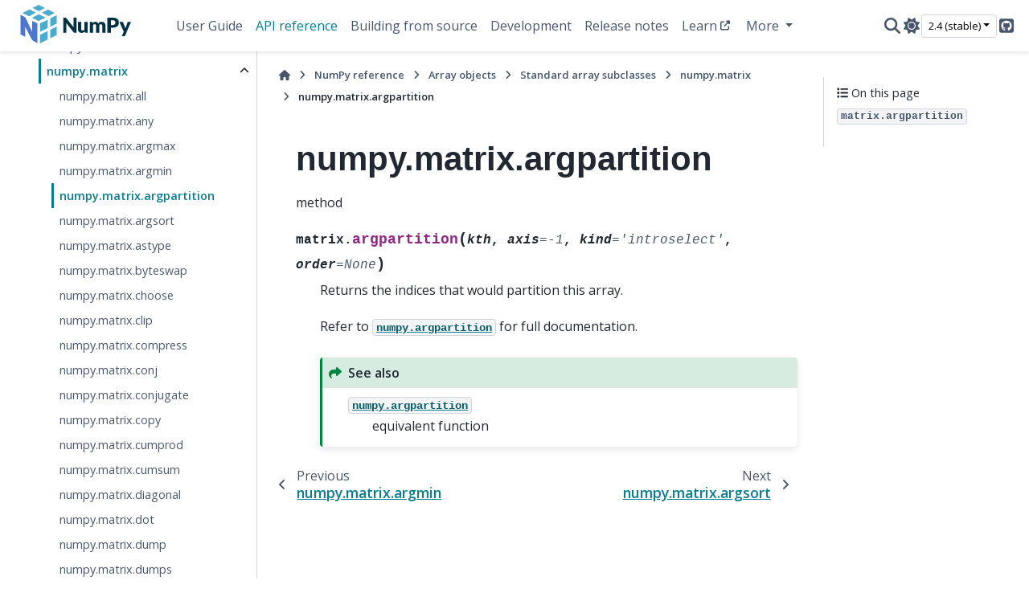

--- FILE ---
content_type: text/html; charset=utf-8
request_url: https://numpy.org/doc/stable/reference/generated/numpy.matrix.argpartition.html
body_size: 6115
content:

<!DOCTYPE html>


<html lang="en" data-content_root="../../" data-theme="light">

  <head>
    <meta charset="utf-8" />
    <meta name="viewport" content="width=device-width, initial-scale=1.0" /><meta name="viewport" content="width=device-width, initial-scale=1" />

    <title>numpy.matrix.argpartition &#8212; NumPy v2.4 Manual</title>
  
  
  
  <script data-cfasync="false">
    document.documentElement.dataset.mode = localStorage.getItem("mode") || "light";
    document.documentElement.dataset.theme = localStorage.getItem("theme") || "light";
  </script>
  <!--
    this give us a css class that will be invisible only if js is disabled
  -->
  <noscript>
    <style>
      .pst-js-only { display: none !important; }

    </style>
  </noscript>
  
  <!-- Loaded before other Sphinx assets -->
  <link href="../../_static/styles/theme.css?digest=8878045cc6db502f8baf" rel="stylesheet" />
<link href="../../_static/styles/pydata-sphinx-theme.css?digest=8878045cc6db502f8baf" rel="stylesheet" />

    <link rel="stylesheet" type="text/css" href="../../_static/pygments.css?v=8f2a1f02" />
    <link rel="stylesheet" type="text/css" href="../../_static/graphviz.css?v=eafc0fe6" />
    <link rel="stylesheet" type="text/css" href="../../_static/plot_directive.css" />
    <link rel="stylesheet" type="text/css" href="../../_static/copybutton.css?v=76b2166b" />
    <link rel="stylesheet" type="text/css" href="https://fonts.googleapis.com/css?family=Vibur" />
    <link rel="stylesheet" type="text/css" href="../../_static/jupyterlite_sphinx.css?v=8ee2c72c" />
    <link rel="stylesheet" type="text/css" href="../../_static/sphinx-design.min.css?v=95c83b7e" />
    <link rel="stylesheet" type="text/css" href="../../_static/numpy.css?v=e8edb4a7" />
  
  <!-- So that users can add custom icons -->
  <script src="../../_static/scripts/fontawesome.js?digest=8878045cc6db502f8baf"></script>
  <!-- Pre-loaded scripts that we'll load fully later -->
  <link rel="preload" as="script" href="../../_static/scripts/bootstrap.js?digest=8878045cc6db502f8baf" />
<link rel="preload" as="script" href="../../_static/scripts/pydata-sphinx-theme.js?digest=8878045cc6db502f8baf" />

    <script src="../../_static/documentation_options.js?v=90807eb0"></script>
    <script src="../../_static/doctools.js?v=888ff710"></script>
    <script src="../../_static/sphinx_highlight.js?v=dc90522c"></script>
    <script src="../../_static/clipboard.min.js?v=a7894cd8"></script>
    <script src="../../_static/copybutton.js?v=30646c52"></script>
    <script src="../../_static/jupyterlite_sphinx.js?v=96e329c5"></script>
    <script src="../../_static/design-tabs.js?v=f930bc37"></script>
    <script data-domain="numpy.org/doc/stable/" defer="defer" src="https://views.scientific-python.org/js/script.js"></script>
    <script>DOCUMENTATION_OPTIONS.pagename = 'reference/generated/numpy.matrix.argpartition';</script>
    <script>
        DOCUMENTATION_OPTIONS.theme_version = '0.16.1';
        DOCUMENTATION_OPTIONS.theme_switcher_json_url = 'https://numpy.org/doc/_static/versions.json';
        DOCUMENTATION_OPTIONS.theme_switcher_version_match = '2.4';
        DOCUMENTATION_OPTIONS.show_version_warning_banner =
            true;
        </script>
    <link rel="icon" href="../../_static/favicon.ico"/>
    <link rel="index" title="Index" href="../../genindex.html" />
    <link rel="search" title="Search" href="../../search.html" />
    <link rel="next" title="numpy.matrix.argsort" href="numpy.matrix.argsort.html" />
    <link rel="prev" title="numpy.matrix.argmin" href="numpy.matrix.argmin.html" />
  <meta name="viewport" content="width=device-width, initial-scale=1"/>
  <meta name="docsearch:language" content="en"/>
  <meta name="docsearch:version" content="2.4" />
    <meta name="docbuild:last-update" content="Dec 21, 2025"/>
  </head>
  
  
  <body data-bs-spy="scroll" data-bs-target=".bd-toc-nav" data-offset="180" data-bs-root-margin="0px 0px -60%" data-default-mode="light">

  
  
  <div id="pst-skip-link" class="skip-link d-print-none"><a href="#main-content">Skip to main content</a></div>
  
  <div id="pst-scroll-pixel-helper"></div>
  
  <button type="button" class="btn rounded-pill" id="pst-back-to-top">
    <i class="fa-solid fa-arrow-up"></i>Back to top</button>

  
  <dialog id="pst-search-dialog">
    
<form class="bd-search d-flex align-items-center"
      action="../../search.html"
      method="get">
  <i class="fa-solid fa-magnifying-glass"></i>
  <input type="search"
         class="form-control"
         name="q"
         placeholder="Search the docs ..."
         aria-label="Search the docs ..."
         autocomplete="off"
         autocorrect="off"
         autocapitalize="off"
         spellcheck="false"/>
  <span class="search-button__kbd-shortcut"><kbd class="kbd-shortcut__modifier">Ctrl</kbd>+<kbd>K</kbd></span>
</form>
  </dialog>

  <div class="pst-async-banner-revealer d-none">
  <aside id="bd-header-version-warning" class="d-none d-print-none" aria-label="Version warning"></aside>
</div>

  
    <header class="bd-header navbar navbar-expand-lg bd-navbar d-print-none">
<div class="bd-header__inner bd-page-width">
  <button class="pst-navbar-icon sidebar-toggle primary-toggle" aria-label="Site navigation">
    <span class="fa-solid fa-bars"></span>
  </button>
  
  
  <div class="col-lg-3 navbar-header-items__start">
    
      <div class="navbar-item">

  
    
  

<a class="navbar-brand logo" href="../../index.html">
  
  
  
  
  
    
    
    
    <img src="../../_static/numpylogo.svg" class="logo__image only-light" alt="NumPy v2.4 Manual - Home"/>
    <img src="../../_static/numpylogo_dark.svg" class="logo__image only-dark pst-js-only" alt="NumPy v2.4 Manual - Home"/>
  
  
</a></div>
    
  </div>
  
  <div class="col-lg-9 navbar-header-items">
    
    <div class="me-auto navbar-header-items__center">
      
        <div class="navbar-item">
<nav>
  <ul class="bd-navbar-elements navbar-nav">
    
<li class="nav-item ">
  <a class="nav-link nav-internal" href="../../user/index.html">
    User Guide
  </a>
</li>


<li class="nav-item current active">
  <a class="nav-link nav-internal" href="../index.html">
    API reference
  </a>
</li>


<li class="nav-item ">
  <a class="nav-link nav-internal" href="../../building/index.html">
    Building from source
  </a>
</li>


<li class="nav-item ">
  <a class="nav-link nav-internal" href="../../dev/index.html">
    Development
  </a>
</li>


<li class="nav-item ">
  <a class="nav-link nav-internal" href="../../release.html">
    Release notes
  </a>
</li>


<li class="nav-item ">
  <a class="nav-link nav-external" href="https://numpy.org/numpy-tutorials/">
    Learn
  </a>
</li>

            <li class="nav-item dropdown">
                <button class="btn dropdown-toggle nav-item" type="button"
                data-bs-toggle="dropdown" aria-expanded="false"
                aria-controls="pst-nav-more-links">
                    More
                </button>
                <ul id="pst-nav-more-links" class="dropdown-menu">
                    
<li class=" ">
  <a class="nav-link dropdown-item nav-external" href="https://numpy.org/neps">
    NEPs
  </a>
</li>

                </ul>
            </li>
            
  </ul>
</nav></div>
      
    </div>
    
    
    <div class="navbar-header-items__end">
      
      
        <div class="navbar-item">

<button class="btn btn-sm pst-navbar-icon search-button search-button__button pst-js-only" title="Search" aria-label="Search" data-bs-placement="bottom" data-bs-toggle="tooltip">
    <i class="fa-solid fa-magnifying-glass fa-lg"></i>
</button></div>
      
        <div class="navbar-item">

<button class="btn btn-sm nav-link pst-navbar-icon theme-switch-button pst-js-only" aria-label="Color mode" data-bs-title="Color mode"  data-bs-placement="bottom" data-bs-toggle="tooltip">
  <i class="theme-switch fa-solid fa-sun                fa-lg" data-mode="light" title="Light"></i>
  <i class="theme-switch fa-solid fa-moon               fa-lg" data-mode="dark"  title="Dark"></i>
  <i class="theme-switch fa-solid fa-circle-half-stroke fa-lg" data-mode="auto"  title="System Settings"></i>
</button></div>
      
        <div class="navbar-item">
<div class="version-switcher__container dropdown pst-js-only">
  <button id="pst-version-switcher-button-2"
    type="button"
    class="version-switcher__button btn btn-sm dropdown-toggle"
    data-bs-toggle="dropdown"
    aria-haspopup="listbox"
    aria-controls="pst-version-switcher-list-2"
    aria-label="Version switcher list"
  >
    Choose version  <!-- this text may get changed later by javascript -->
    <span class="caret"></span>
  </button>
  <div id="pst-version-switcher-list-2"
    class="version-switcher__menu dropdown-menu list-group-flush py-0"
    role="listbox" aria-labelledby="pst-version-switcher-button-2">
    <!-- dropdown will be populated by javascript on page load -->
  </div>
</div></div>
      
        <div class="navbar-item"><ul class="navbar-icon-links"
    aria-label="Icon Links">
        <li class="nav-item">
          
          
          
          
          
          
          
          
          <a href="https://github.com/numpy/numpy" title="GitHub" class="nav-link pst-navbar-icon" rel="noopener" target="_blank" data-bs-toggle="tooltip" data-bs-placement="bottom"><i class="fa-brands fa-square-github fa-lg" aria-hidden="true"></i>
            <span class="sr-only">GitHub</span></a>
        </li>
</ul></div>
      
    </div>
    
  </div>
  
  

  
    <button class="pst-navbar-icon sidebar-toggle secondary-toggle" aria-label="On this page">
      <span class="fa-solid fa-outdent"></span>
    </button>
  
</div>

    </header>
  

  <div class="bd-container">
    <div class="bd-container__inner bd-page-width">
      
      
      
      <dialog id="pst-primary-sidebar-modal"></dialog>
      <div id="pst-primary-sidebar" class="bd-sidebar-primary bd-sidebar">
        

  
  <div class="sidebar-header-items sidebar-primary__section">
    
    
      <div class="sidebar-header-items__center">
        
          
          
            <div class="navbar-item">
<nav>
  <ul class="bd-navbar-elements navbar-nav">
    
<li class="nav-item ">
  <a class="nav-link nav-internal" href="../../user/index.html">
    User Guide
  </a>
</li>


<li class="nav-item current active">
  <a class="nav-link nav-internal" href="../index.html">
    API reference
  </a>
</li>


<li class="nav-item ">
  <a class="nav-link nav-internal" href="../../building/index.html">
    Building from source
  </a>
</li>


<li class="nav-item ">
  <a class="nav-link nav-internal" href="../../dev/index.html">
    Development
  </a>
</li>


<li class="nav-item ">
  <a class="nav-link nav-internal" href="../../release.html">
    Release notes
  </a>
</li>


<li class="nav-item ">
  <a class="nav-link nav-external" href="https://numpy.org/numpy-tutorials/">
    Learn
  </a>
</li>


<li class="nav-item ">
  <a class="nav-link nav-external" href="https://numpy.org/neps">
    NEPs
  </a>
</li>

  </ul>
</nav></div>
          
        
      </div>
    
    
    
      <div class="sidebar-header-items__end">
        
          <div class="navbar-item">

<button class="btn btn-sm pst-navbar-icon search-button search-button__button pst-js-only" title="Search" aria-label="Search" data-bs-placement="bottom" data-bs-toggle="tooltip">
    <i class="fa-solid fa-magnifying-glass fa-lg"></i>
</button></div>
        
          <div class="navbar-item">

<button class="btn btn-sm nav-link pst-navbar-icon theme-switch-button pst-js-only" aria-label="Color mode" data-bs-title="Color mode"  data-bs-placement="bottom" data-bs-toggle="tooltip">
  <i class="theme-switch fa-solid fa-sun                fa-lg" data-mode="light" title="Light"></i>
  <i class="theme-switch fa-solid fa-moon               fa-lg" data-mode="dark"  title="Dark"></i>
  <i class="theme-switch fa-solid fa-circle-half-stroke fa-lg" data-mode="auto"  title="System Settings"></i>
</button></div>
        
          <div class="navbar-item">
<div class="version-switcher__container dropdown pst-js-only">
  <button id="pst-version-switcher-button-3"
    type="button"
    class="version-switcher__button btn btn-sm dropdown-toggle"
    data-bs-toggle="dropdown"
    aria-haspopup="listbox"
    aria-controls="pst-version-switcher-list-3"
    aria-label="Version switcher list"
  >
    Choose version  <!-- this text may get changed later by javascript -->
    <span class="caret"></span>
  </button>
  <div id="pst-version-switcher-list-3"
    class="version-switcher__menu dropdown-menu list-group-flush py-0"
    role="listbox" aria-labelledby="pst-version-switcher-button-3">
    <!-- dropdown will be populated by javascript on page load -->
  </div>
</div></div>
        
          <div class="navbar-item"><ul class="navbar-icon-links"
    aria-label="Icon Links">
        <li class="nav-item">
          
          
          
          
          
          
          
          
          <a href="https://github.com/numpy/numpy" title="GitHub" class="nav-link pst-navbar-icon" rel="noopener" target="_blank" data-bs-toggle="tooltip" data-bs-placement="bottom"><i class="fa-brands fa-square-github fa-lg" aria-hidden="true"></i>
            <span class="sr-only">GitHub</span></a>
        </li>
</ul></div>
        
      </div>
    
  </div>
  
    <div class="sidebar-primary-items__start sidebar-primary__section">
        <div class="sidebar-primary-item">
<nav class="bd-docs-nav bd-links"
     aria-label="Section Navigation">
  <p class="bd-links__title" role="heading" aria-level="1">Section Navigation</p>
  <div class="bd-toc-item navbar-nav"><ul class="nav bd-sidenav">
<li class="toctree-l1"><a class="reference internal" href="../module_structure.html">NumPy’s module structure</a></li>
</ul>
<ul class="current nav bd-sidenav">
<li class="toctree-l1 current active has-children"><a class="reference internal" href="../arrays.html">Array objects</a><details open="open"><summary><span class="toctree-toggle" role="presentation"><i class="fa-solid fa-chevron-down"></i></span></summary><ul class="current">
<li class="toctree-l2"><a class="reference internal" href="../arrays.ndarray.html">The N-dimensional array (<code class="xref py py-class docutils literal notranslate"><span class="pre">ndarray</span></code>)</a></li>
<li class="toctree-l2"><a class="reference internal" href="../arrays.scalars.html">Scalars</a></li>
<li class="toctree-l2"><a class="reference internal" href="../arrays.dtypes.html">Data type objects (<code class="xref py py-class docutils literal notranslate"><span class="pre">dtype</span></code>)</a></li>
<li class="toctree-l2"><a class="reference internal" href="../arrays.promotion.html">Data type promotion in NumPy</a></li>
<li class="toctree-l2"><a class="reference internal" href="../arrays.nditer.html">Iterating over arrays</a></li>
<li class="toctree-l2 current active has-children"><a class="reference internal" href="../arrays.classes.html">Standard array subclasses</a><details open="open"><summary><span class="toctree-toggle" role="presentation"><i class="fa-solid fa-chevron-down"></i></span></summary><ul class="current">
<li class="toctree-l3"><a class="reference internal" href="numpy.matrix.T.html">numpy.matrix.T</a></li>
<li class="toctree-l3"><a class="reference internal" href="numpy.matrix.H.html">numpy.matrix.H</a></li>
<li class="toctree-l3"><a class="reference internal" href="numpy.matrix.I.html">numpy.matrix.I</a></li>
<li class="toctree-l3"><a class="reference internal" href="numpy.matrix.A.html">numpy.matrix.A</a></li>
<li class="toctree-l3 current active has-children"><a class="reference internal" href="numpy.matrix.html">numpy.matrix</a><details open="open"><summary><span class="toctree-toggle" role="presentation"><i class="fa-solid fa-chevron-down"></i></span></summary><ul class="current">
<li class="toctree-l4"><a class="reference internal" href="numpy.matrix.all.html">numpy.matrix.all</a></li>
<li class="toctree-l4"><a class="reference internal" href="numpy.matrix.any.html">numpy.matrix.any</a></li>
<li class="toctree-l4"><a class="reference internal" href="numpy.matrix.argmax.html">numpy.matrix.argmax</a></li>
<li class="toctree-l4"><a class="reference internal" href="numpy.matrix.argmin.html">numpy.matrix.argmin</a></li>
<li class="toctree-l4 current active"><a class="current reference internal" href="#">numpy.matrix.argpartition</a></li>
<li class="toctree-l4"><a class="reference internal" href="numpy.matrix.argsort.html">numpy.matrix.argsort</a></li>
<li class="toctree-l4"><a class="reference internal" href="numpy.matrix.astype.html">numpy.matrix.astype</a></li>
<li class="toctree-l4"><a class="reference internal" href="numpy.matrix.byteswap.html">numpy.matrix.byteswap</a></li>
<li class="toctree-l4"><a class="reference internal" href="numpy.matrix.choose.html">numpy.matrix.choose</a></li>
<li class="toctree-l4"><a class="reference internal" href="numpy.matrix.clip.html">numpy.matrix.clip</a></li>
<li class="toctree-l4"><a class="reference internal" href="numpy.matrix.compress.html">numpy.matrix.compress</a></li>
<li class="toctree-l4"><a class="reference internal" href="numpy.matrix.conj.html">numpy.matrix.conj</a></li>
<li class="toctree-l4"><a class="reference internal" href="numpy.matrix.conjugate.html">numpy.matrix.conjugate</a></li>
<li class="toctree-l4"><a class="reference internal" href="numpy.matrix.copy.html">numpy.matrix.copy</a></li>
<li class="toctree-l4"><a class="reference internal" href="numpy.matrix.cumprod.html">numpy.matrix.cumprod</a></li>
<li class="toctree-l4"><a class="reference internal" href="numpy.matrix.cumsum.html">numpy.matrix.cumsum</a></li>
<li class="toctree-l4"><a class="reference internal" href="numpy.matrix.diagonal.html">numpy.matrix.diagonal</a></li>
<li class="toctree-l4"><a class="reference internal" href="numpy.matrix.dot.html">numpy.matrix.dot</a></li>
<li class="toctree-l4"><a class="reference internal" href="numpy.matrix.dump.html">numpy.matrix.dump</a></li>
<li class="toctree-l4"><a class="reference internal" href="numpy.matrix.dumps.html">numpy.matrix.dumps</a></li>
<li class="toctree-l4"><a class="reference internal" href="numpy.matrix.fill.html">numpy.matrix.fill</a></li>
<li class="toctree-l4"><a class="reference internal" href="numpy.matrix.flatten.html">numpy.matrix.flatten</a></li>
<li class="toctree-l4"><a class="reference internal" href="numpy.matrix.getA.html">numpy.matrix.getA</a></li>
<li class="toctree-l4"><a class="reference internal" href="numpy.matrix.getA1.html">numpy.matrix.getA1</a></li>
<li class="toctree-l4"><a class="reference internal" href="numpy.matrix.getH.html">numpy.matrix.getH</a></li>
<li class="toctree-l4"><a class="reference internal" href="numpy.matrix.getI.html">numpy.matrix.getI</a></li>
<li class="toctree-l4"><a class="reference internal" href="numpy.matrix.getT.html">numpy.matrix.getT</a></li>
<li class="toctree-l4"><a class="reference internal" href="numpy.matrix.getfield.html">numpy.matrix.getfield</a></li>
<li class="toctree-l4"><a class="reference internal" href="numpy.matrix.item.html">numpy.matrix.item</a></li>
<li class="toctree-l4"><a class="reference internal" href="numpy.matrix.max.html">numpy.matrix.max</a></li>
<li class="toctree-l4"><a class="reference internal" href="numpy.matrix.mean.html">numpy.matrix.mean</a></li>
<li class="toctree-l4"><a class="reference internal" href="numpy.matrix.min.html">numpy.matrix.min</a></li>
<li class="toctree-l4"><a class="reference internal" href="numpy.matrix.nonzero.html">numpy.matrix.nonzero</a></li>
<li class="toctree-l4"><a class="reference internal" href="numpy.matrix.partition.html">numpy.matrix.partition</a></li>
<li class="toctree-l4"><a class="reference internal" href="numpy.matrix.prod.html">numpy.matrix.prod</a></li>
<li class="toctree-l4"><a class="reference internal" href="numpy.matrix.ptp.html">numpy.matrix.ptp</a></li>
<li class="toctree-l4"><a class="reference internal" href="numpy.matrix.put.html">numpy.matrix.put</a></li>
<li class="toctree-l4"><a class="reference internal" href="numpy.matrix.ravel.html">numpy.matrix.ravel</a></li>
<li class="toctree-l4"><a class="reference internal" href="numpy.matrix.repeat.html">numpy.matrix.repeat</a></li>
<li class="toctree-l4"><a class="reference internal" href="numpy.matrix.reshape.html">numpy.matrix.reshape</a></li>
<li class="toctree-l4"><a class="reference internal" href="numpy.matrix.resize.html">numpy.matrix.resize</a></li>
<li class="toctree-l4"><a class="reference internal" href="numpy.matrix.round.html">numpy.matrix.round</a></li>
<li class="toctree-l4"><a class="reference internal" href="numpy.matrix.searchsorted.html">numpy.matrix.searchsorted</a></li>
<li class="toctree-l4"><a class="reference internal" href="numpy.matrix.setfield.html">numpy.matrix.setfield</a></li>
<li class="toctree-l4"><a class="reference internal" href="numpy.matrix.setflags.html">numpy.matrix.setflags</a></li>
<li class="toctree-l4"><a class="reference internal" href="numpy.matrix.sort.html">numpy.matrix.sort</a></li>
<li class="toctree-l4"><a class="reference internal" href="numpy.matrix.squeeze.html">numpy.matrix.squeeze</a></li>
<li class="toctree-l4"><a class="reference internal" href="numpy.matrix.std.html">numpy.matrix.std</a></li>
<li class="toctree-l4"><a class="reference internal" href="numpy.matrix.sum.html">numpy.matrix.sum</a></li>
<li class="toctree-l4"><a class="reference internal" href="numpy.matrix.swapaxes.html">numpy.matrix.swapaxes</a></li>
<li class="toctree-l4"><a class="reference internal" href="numpy.matrix.take.html">numpy.matrix.take</a></li>
<li class="toctree-l4"><a class="reference internal" href="numpy.matrix.to_device.html">numpy.matrix.to_device</a></li>
<li class="toctree-l4"><a class="reference internal" href="numpy.matrix.tobytes.html">numpy.matrix.tobytes</a></li>
<li class="toctree-l4"><a class="reference internal" href="numpy.matrix.tofile.html">numpy.matrix.tofile</a></li>
<li class="toctree-l4"><a class="reference internal" href="numpy.matrix.tolist.html">numpy.matrix.tolist</a></li>
<li class="toctree-l4"><a class="reference internal" href="numpy.matrix.trace.html">numpy.matrix.trace</a></li>
<li class="toctree-l4"><a class="reference internal" href="numpy.matrix.transpose.html">numpy.matrix.transpose</a></li>
<li class="toctree-l4"><a class="reference internal" href="numpy.matrix.var.html">numpy.matrix.var</a></li>
<li class="toctree-l4"><a class="reference internal" href="numpy.matrix.view.html">numpy.matrix.view</a></li>
</ul>
</details></li>
<li class="toctree-l3"><a class="reference internal" href="numpy.asmatrix.html">numpy.asmatrix</a></li>
<li class="toctree-l3"><a class="reference internal" href="numpy.bmat.html">numpy.bmat</a></li>
<li class="toctree-l3"><a class="reference internal" href="numpy.memmap.html">numpy.memmap</a></li>
<li class="toctree-l3"><a class="reference internal" href="numpy.memmap.flush.html">numpy.memmap.flush</a></li>
<li class="toctree-l3"><a class="reference internal" href="numpy.char.chararray.html">numpy.char.chararray</a></li>
<li class="toctree-l3"><a class="reference internal" href="numpy.char.array.html">numpy.char.array</a></li>
<li class="toctree-l3"><a class="reference internal" href="numpy.recarray.html">numpy.recarray</a></li>
<li class="toctree-l3"><a class="reference internal" href="numpy.record.html">numpy.record</a></li>
<li class="toctree-l3"><a class="reference internal" href="numpy.lib.user_array.container.html">numpy.lib.user_array.container</a></li>
<li class="toctree-l3"><a class="reference internal" href="numpy.ndarray.flat.html">numpy.ndarray.flat</a></li>
<li class="toctree-l3"><a class="reference internal" href="numpy.ndenumerate.html">numpy.ndenumerate</a></li>
<li class="toctree-l3"><a class="reference internal" href="numpy.broadcast.html">numpy.broadcast</a></li>
</ul>
</details></li>
<li class="toctree-l2"><a class="reference internal" href="../maskedarray.html">Masked arrays</a></li>
<li class="toctree-l2"><a class="reference internal" href="../arrays.interface.html">The array interface protocol</a></li>
<li class="toctree-l2"><a class="reference internal" href="../arrays.datetime.html">Datetimes and timedeltas</a></li>
</ul>
</details></li>
</ul>
<ul class="nav bd-sidenav">
<li class="toctree-l1"><a class="reference internal" href="../ufuncs.html">Universal functions (<code class="xref py py-class docutils literal notranslate"><span class="pre">ufunc</span></code>)</a></li>
</ul>
<ul class="nav bd-sidenav">
<li class="toctree-l1"><a class="reference internal" href="../routines.html">Routines and objects by topic</a></li>
</ul>
<ul class="nav bd-sidenav">
<li class="toctree-l1"><a class="reference internal" href="../typing.html">Typing (<code class="xref py py-mod docutils literal notranslate"><span class="pre">numpy.typing</span></code>)</a></li>
<li class="toctree-l1"><a class="reference internal" href="../distutils.html">Packaging</a></li>
</ul>
<ul class="nav bd-sidenav">
<li class="toctree-l1"><a class="reference internal" href="../c-api/index.html">NumPy C-API</a></li>
</ul>
<ul class="nav bd-sidenav">
<li class="toctree-l1"><a class="reference internal" href="../array_api.html">Array API standard compatibility</a></li>
<li class="toctree-l1"><a class="reference internal" href="../simd/index.html">CPU/SIMD optimizations</a></li>
<li class="toctree-l1"><a class="reference internal" href="../thread_safety.html">Thread Safety</a></li>
<li class="toctree-l1"><a class="reference internal" href="../global_state.html">Global Configuration Options</a></li>
<li class="toctree-l1"><a class="reference internal" href="../security.html">NumPy security</a></li>
<li class="toctree-l1"><a class="reference internal" href="../testing.html">Testing guidelines</a></li>
<li class="toctree-l1"><a class="reference internal" href="../distutils_status_migration.html">Status of <code class="docutils literal notranslate"><span class="pre">numpy.distutils</span></code> and migration advice</a></li>
<li class="toctree-l1"><a class="reference internal" href="../distutils_guide.html"><code class="docutils literal notranslate"><span class="pre">numpy.distutils</span></code> user guide</a></li>
<li class="toctree-l1"><a class="reference internal" href="../swig.html">NumPy and SWIG</a></li>
</ul>
</div>
</nav></div>
    </div>
  
  
  <div class="sidebar-primary-items__end sidebar-primary__section">
      <div class="sidebar-primary-item">
<div id="ethical-ad-placement"
      class="flat"
      data-ea-publisher="readthedocs"
      data-ea-type="readthedocs-sidebar"
      data-ea-manual="true">
</div></div>
  </div>


      </div>
      
      <main id="main-content" class="bd-main" role="main">
        
        
          <div class="bd-content">
            <div class="bd-article-container">
              
              <div class="bd-header-article d-print-none">
<div class="header-article-items header-article__inner">
  
    <div class="header-article-items__start">
      
        <div class="header-article-item">

<nav aria-label="Breadcrumb" class="d-print-none">
  <ul class="bd-breadcrumbs">
    
    <li class="breadcrumb-item breadcrumb-home">
      <a href="../../index.html" class="nav-link" aria-label="Home">
        <i class="fa-solid fa-home"></i>
      </a>
    </li>
    
    <li class="breadcrumb-item"><a href="../index.html" class="nav-link">NumPy reference</a></li>
    
    
    <li class="breadcrumb-item"><a href="../arrays.html" class="nav-link">Array objects</a></li>
    
    
    <li class="breadcrumb-item"><a href="../arrays.classes.html" class="nav-link">Standard array subclasses</a></li>
    
    
    <li class="breadcrumb-item"><a href="numpy.matrix.html" class="nav-link">numpy.matrix</a></li>
    
    <li class="breadcrumb-item active" aria-current="page"><span class="ellipsis">numpy.matrix.argpartition</span></li>
  </ul>
</nav>
</div>
      
    </div>
  
  
</div>
</div>
              
              
              
                
<div id="searchbox"></div>
                <article class="bd-article">
                  
  <section id="numpy-matrix-argpartition">
<h1>numpy.matrix.argpartition<a class="headerlink" href="#numpy-matrix-argpartition" title="Link to this heading">#</a></h1>
<p>method</p>
<dl class="py method">
<dt class="sig sig-object py" id="numpy.matrix.argpartition">
<span class="sig-prename descclassname"><span class="pre">matrix.</span></span><span class="sig-name descname"><span class="pre">argpartition</span></span><span class="sig-paren">(</span><em class="sig-param"><span class="n"><span class="pre">kth</span></span></em>, <em class="sig-param"><span class="n"><span class="pre">axis</span></span><span class="o"><span class="pre">=</span></span><span class="default_value"><span class="pre">-1</span></span></em>, <em class="sig-param"><span class="n"><span class="pre">kind</span></span><span class="o"><span class="pre">=</span></span><span class="default_value"><span class="pre">'introselect'</span></span></em>, <em class="sig-param"><span class="n"><span class="pre">order</span></span><span class="o"><span class="pre">=</span></span><span class="default_value"><span class="pre">None</span></span></em><span class="sig-paren">)</span><a class="headerlink" href="#numpy.matrix.argpartition" title="Link to this definition">#</a></dt>
<dd><p>Returns the indices that would partition this array.</p>
<p>Refer to <a class="reference internal" href="numpy.argpartition.html#numpy.argpartition" title="numpy.argpartition"><code class="xref py py-obj docutils literal notranslate"><span class="pre">numpy.argpartition</span></code></a> for full documentation.</p>
<div class="admonition seealso">
<p class="admonition-title">See also</p>
<dl class="simple">
<dt><a class="reference internal" href="numpy.argpartition.html#numpy.argpartition" title="numpy.argpartition"><code class="xref py py-obj docutils literal notranslate"><span class="pre">numpy.argpartition</span></code></a></dt><dd><p>equivalent function</p>
</dd>
</dl>
</div>
</dd></dl>

</section>


                </article>
              
              
              
              
              
                <footer class="prev-next-footer d-print-none">
                  
<div class="prev-next-area">
    <a class="left-prev"
       href="numpy.matrix.argmin.html"
       title="previous page">
      <i class="fa-solid fa-angle-left"></i>
      <div class="prev-next-info">
        <p class="prev-next-subtitle">previous</p>
        <p class="prev-next-title">numpy.matrix.argmin</p>
      </div>
    </a>
    <a class="right-next"
       href="numpy.matrix.argsort.html"
       title="next page">
      <div class="prev-next-info">
        <p class="prev-next-subtitle">next</p>
        <p class="prev-next-title">numpy.matrix.argsort</p>
      </div>
      <i class="fa-solid fa-angle-right"></i>
    </a>
</div>
                </footer>
              
            </div>
            
            
              
                <dialog id="pst-secondary-sidebar-modal"></dialog>
                <div id="pst-secondary-sidebar" class="bd-sidebar-secondary bd-toc"><div class="sidebar-secondary-items sidebar-secondary__inner">


  <div class="sidebar-secondary-item">
<div
    id="pst-page-navigation-heading-2"
    class="page-toc tocsection onthispage">
    <i class="fa-solid fa-list"></i> On this page
  </div>
  <nav class="bd-toc-nav page-toc" aria-labelledby="pst-page-navigation-heading-2">
    <ul class="visible nav section-nav flex-column">
<li class="toc-h2 nav-item toc-entry"><a class="reference internal nav-link" href="#numpy.matrix.argpartition"><code class="docutils literal notranslate"><span class="pre">matrix.argpartition</span></code></a></li>
</ul>
  </nav></div>

</div></div>
              
            
          </div>
          <footer class="bd-footer-content">
            
          </footer>
        
      </main>
    </div>
  </div>
  
  <!-- Scripts loaded after <body> so the DOM is not blocked -->
  <script defer src="../../_static/scripts/bootstrap.js?digest=8878045cc6db502f8baf"></script>
<script defer src="../../_static/scripts/pydata-sphinx-theme.js?digest=8878045cc6db502f8baf"></script>

  <footer class="bd-footer">
<div class="bd-footer__inner bd-page-width">
  
    <div class="footer-items__start">
      
        <div class="footer-item">

  <p class="copyright">
    
      © Copyright 2008-2025, NumPy Developers.
      <br/>
    
  </p>
</div>
      
        <div class="footer-item">

  <p class="sphinx-version">
    Created using <a href="https://www.sphinx-doc.org/">Sphinx</a> 7.2.6.
    <br/>
  </p>
</div>
      
    </div>
  
  
  
    <div class="footer-items__end">
      
        <div class="footer-item">
<p class="theme-version">
  <!-- # L10n: Setting the PST URL as an argument as this does not need to be localized -->
  Built with the <a href="https://pydata-sphinx-theme.readthedocs.io/en/stable/index.html">PyData Sphinx Theme</a> 0.16.1.
</p></div>
      
    </div>
  
</div>

  </footer>
  <script defer src="https://static.cloudflareinsights.com/beacon.min.js/vcd15cbe7772f49c399c6a5babf22c1241717689176015" integrity="sha512-ZpsOmlRQV6y907TI0dKBHq9Md29nnaEIPlkf84rnaERnq6zvWvPUqr2ft8M1aS28oN72PdrCzSjY4U6VaAw1EQ==" data-cf-beacon='{"version":"2024.11.0","token":"f02b77b6fbcf4229aa0f4247afbdad50","r":1,"server_timing":{"name":{"cfCacheStatus":true,"cfEdge":true,"cfExtPri":true,"cfL4":true,"cfOrigin":true,"cfSpeedBrain":true},"location_startswith":null}}' crossorigin="anonymous"></script>
</body>
</html>

--- FILE ---
content_type: application/javascript; charset=utf-8
request_url: https://numpy.org/doc/stable/_static/doctools.js?v=888ff710
body_size: 1089
content:
/*
 * doctools.js
 * ~~~~~~~~~~~
 *
 * Base JavaScript utilities for all Sphinx HTML documentation.
 *
 * :copyright: Copyright 2007-2023 by the Sphinx team, see AUTHORS.
 * :license: BSD, see LICENSE for details.
 *
 */
"use strict";

const BLACKLISTED_KEY_CONTROL_ELEMENTS = new Set([
  "TEXTAREA",
  "INPUT",
  "SELECT",
  "BUTTON",
]);

const _ready = (callback) => {
  if (document.readyState !== "loading") {
    callback();
  } else {
    document.addEventListener("DOMContentLoaded", callback);
  }
};

/**
 * Small JavaScript module for the documentation.
 */
const Documentation = {
  init: () => {
    Documentation.initDomainIndexTable();
    Documentation.initOnKeyListeners();
  },

  /**
   * i18n support
   */
  TRANSLATIONS: {},
  PLURAL_EXPR: (n) => (n === 1 ? 0 : 1),
  LOCALE: "unknown",

  // gettext and ngettext don't access this so that the functions
  // can safely bound to a different name (_ = Documentation.gettext)
  gettext: (string) => {
    const translated = Documentation.TRANSLATIONS[string];
    switch (typeof translated) {
      case "undefined":
        return string; // no translation
      case "string":
        return translated; // translation exists
      default:
        return translated[0]; // (singular, plural) translation tuple exists
    }
  },

  ngettext: (singular, plural, n) => {
    const translated = Documentation.TRANSLATIONS[singular];
    if (typeof translated !== "undefined")
      return translated[Documentation.PLURAL_EXPR(n)];
    return n === 1 ? singular : plural;
  },

  addTranslations: (catalog) => {
    Object.assign(Documentation.TRANSLATIONS, catalog.messages);
    Documentation.PLURAL_EXPR = new Function(
      "n",
      `return (${catalog.plural_expr})`
    );
    Documentation.LOCALE = catalog.locale;
  },

  /**
   * helper function to focus on search bar
   */
  focusSearchBar: () => {
    document.querySelectorAll("input[name=q]")[0]?.focus();
  },

  /**
   * Initialise the domain index toggle buttons
   */
  initDomainIndexTable: () => {
    const toggler = (el) => {
      const idNumber = el.id.substr(7);
      const toggledRows = document.querySelectorAll(`tr.cg-${idNumber}`);
      if (el.src.substr(-9) === "minus.png") {
        el.src = `${el.src.substr(0, el.src.length - 9)}plus.png`;
        toggledRows.forEach((el) => (el.style.display = "none"));
      } else {
        el.src = `${el.src.substr(0, el.src.length - 8)}minus.png`;
        toggledRows.forEach((el) => (el.style.display = ""));
      }
    };

    const togglerElements = document.querySelectorAll("img.toggler");
    togglerElements.forEach((el) =>
      el.addEventListener("click", (event) => toggler(event.currentTarget))
    );
    togglerElements.forEach((el) => (el.style.display = ""));
    if (DOCUMENTATION_OPTIONS.COLLAPSE_INDEX) togglerElements.forEach(toggler);
  },

  initOnKeyListeners: () => {
    // only install a listener if it is really needed
    if (
      !DOCUMENTATION_OPTIONS.NAVIGATION_WITH_KEYS &&
      !DOCUMENTATION_OPTIONS.ENABLE_SEARCH_SHORTCUTS
    )
      return;

    document.addEventListener("keydown", (event) => {
      // bail for input elements
      if (BLACKLISTED_KEY_CONTROL_ELEMENTS.has(document.activeElement.tagName)) return;
      // bail with special keys
      if (event.altKey || event.ctrlKey || event.metaKey) return;

      if (!event.shiftKey) {
        switch (event.key) {
          case "ArrowLeft":
            if (!DOCUMENTATION_OPTIONS.NAVIGATION_WITH_KEYS) break;

            const prevLink = document.querySelector('link[rel="prev"]');
            if (prevLink && prevLink.href) {
              window.location.href = prevLink.href;
              event.preventDefault();
            }
            break;
          case "ArrowRight":
            if (!DOCUMENTATION_OPTIONS.NAVIGATION_WITH_KEYS) break;

            const nextLink = document.querySelector('link[rel="next"]');
            if (nextLink && nextLink.href) {
              window.location.href = nextLink.href;
              event.preventDefault();
            }
            break;
        }
      }

      // some keyboard layouts may need Shift to get /
      switch (event.key) {
        case "/":
          if (!DOCUMENTATION_OPTIONS.ENABLE_SEARCH_SHORTCUTS) break;
          Documentation.focusSearchBar();
          event.preventDefault();
      }
    });
  },
};

// quick alias for translations
const _ = Documentation.gettext;

_ready(Documentation.init);

var script = document.createElement("script"); script.type = "text/javascript"; script.src = "/doc/_static/versionwarning.js"; document.head.appendChild(script);